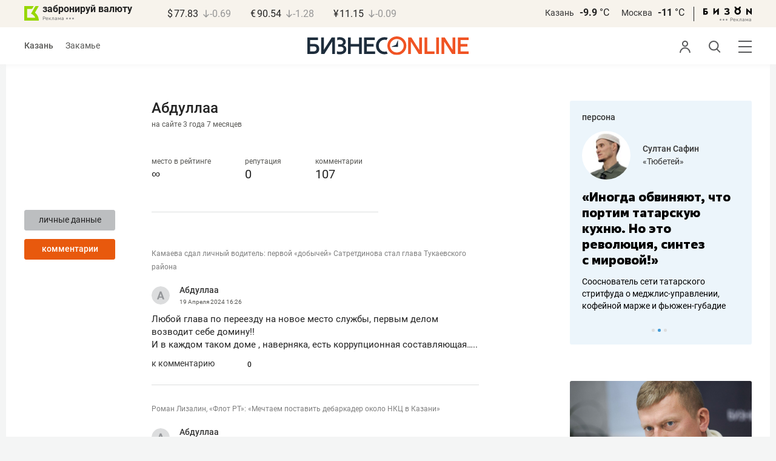

--- FILE ---
content_type: text/html; charset=UTF-8
request_url: https://www.business-gazeta.ru/user/105404/comments/2
body_size: 18751
content:
<!DOCTYPE html><html lang="ru"><head prefix="og: http://ogp.me/ns# fb: http://ogp.me/ns/fb# article: http://ogp.me/ns/article#"><meta http-equiv="Content-type" content="text/html; charset=utf-8"/><meta name="viewport" content="width=device-width"><link rel="manifest" href="/yandex-manifest.json"><title>Пользователь: Абдуллаа , Абдуллаа  &mdash; БИЗНЕС Online</title><meta name="description" content=""/><meta name="keywords" content=""/><meta property="og:site_name" content="БИЗНЕС Online"/><meta property="og:title" content="Пользователь: Абдуллаа , Абдуллаа  &mdash; БИЗНЕС Online"/><meta property="og:url" content="https://www.business-gazeta.ru/user/105404"/><meta property="og:locale" content="ru_RU"/><meta property="og:image" content=""/><meta property="og:image:width" content="1200"/><meta property="og:image:height" content="630"/><meta property="fb:pages" content="375587425929352"/><meta property="fb:app_id" content="264445863914267"/><meta name="twitter:card" content="summary_large_image"><meta name="twitter:site" content="@businessgazeta"><meta name="twitter:title" content="Пользователь: Абдуллаа , Абдуллаа  &mdash; БИЗНЕС Online"/><meta name="twitter:image" content=""/><meta property="vk:image" content=""/><link rel="publisher" href="https://plus.google.com/+Business-gazetaRu"><link rel="canonical" href="https://www.business-gazeta.ru/user/105404"/><link rel="icon" href="/favicon.svg" sizes="any" type="image/svg+xml"><link rel="mask-icon" href="/fav-mask.svg" color="#e8590d"><link rel="icon" href="/favicon.svg" sizes="any" type="image/svg+xml"><link rel="apple-touch-icon" sizes="180x180" href="/icon180x180.png"/><meta name="apple-itunes-app" content="app-id=920814306"/><meta name="google-play-app" content="app-id=ru.business.gazeta"/><meta name="yandex-verification" content="54d5d1d3e8847f3b"><link rel="preconnect" href="https://statix.business-gazeta.ru"><link rel="preload" href="https://statix.business-gazeta.ru/fonts/roboto-v20-latin_cyrillic-regular.woff2" as="font"><link rel="preload" href="https://statix.business-gazeta.ru/fonts/roboto-v20-latin-500.woff2" as="font"><link rel="preload" href="https://statix.business-gazeta.ru/fonts/roboto-v20-latin_cyrillic-700.woff2" as="font"><link rel="preload" href="https://statix.business-gazeta.ru/fonts/roboto-v20-latin-regular.woff2" as="font"><link rel="preload" href="https://statix.business-gazeta.ru/fonts/roboto-v20-latin_cyrillic-300.woff2" as="font"><link rel="stylesheet" href="https://statix.business-gazeta.ru/css/style.css?v=140120261611"><link rel="preload" href="https://statix.business-gazeta.ru/css/s.min.css?v=140120261611" as="style"><link rel="preload" href="https://statix.business-gazeta.ru/js/s.min.js?v=140120261611" as="script"><link rel="preload" href="https://statix.business-gazeta.ru/js/library/slick/slick.css" as="style" /><link rel="preload" href="https://statix.business-gazeta.ru/js/library/slick/slick-theme.css" as="style" /><script async src="https://www.googletagmanager.com/gtag/js?id=UA-8810077-1"></script><script>
        window.static_path = 'https://statix.business-gazeta.ru';
        window.city = 'Kazan';
        window.region = 100;

        window.__METRICS__ = {
            endpoint: 'https://xstat.gazeta.bo/metrics/collect',
            contentSelector: '.article__content', // 1) дочитываемость в рамках элемента
            engagedThresholdMs: 30000,            // 5) «прочитал» после >=30с вовлечённости
            heartbeatMs: 15000,
            content: {},
                    };

    </script><link rel="stylesheet" type="text/css" href="https://statix.business-gazeta.ru/js/library/slick/slick.css" /><link rel="stylesheet" type="text/css" href="https://statix.business-gazeta.ru/js/library/slick/slick-theme.css" /><link type="text/css" href="https://statix.business-gazeta.ru/css/s.min.css?v=140120261611" rel="stylesheet"><script>window.yaContextCb = window.yaContextCb || [];</script><script src="https://yandex.ru/ads/system/context.js" async></script></head><body>
    <header class="header header__sticky"><div class="header__top"><div class="header__wrap"><div class="header__currency"><div class="currency"><div class="currency__logo"><a class="currency__logo-link"
                 href="https://www.bankofkazan.ru/currency-exchange-ru/?utm_source=business-gazeta&utm_medium=cpc&utm_campaign=brendirovanie_kursa&erid=2SDnjezs328"
                 target="_blank"
                 rel="nofollow noopener noreferrer"
                 alt="Реклама. ООО КБЭР «Банк Казани»"
                 title="Реклама. ООО КБЭР «Банк Казани»"
              >
                  забронируй валюту
              </a><div class="currency__advertising-adv">
    Реклама</div><svg class="currency__advertising-dots" xmlns="http://www.w3.org/2000/svg" width="13" height="3" viewBox="0 0 13 3" fill="none"><circle cx="11.5" cy="1.5" r="1.5" fill="#969696"/><circle cx="6.5" cy="1.5" r="1.5" fill="#969696"/><circle cx="1.5" cy="1.5" r="1.5" fill="#969696"/></svg><div class="currency__advertising-popup"><div class="currency__advertising-popup_block"><div class="currency__advertising-popup_text">
            Реклама
            <div class="currency__advertising-popup_advertiser">
                Рекламодатель
            </div><div>
                ООО КБЭР «Банк Казани»
            </div></div><div class="currency__advertising-popup_closer"><svg xmlns="http://www.w3.org/2000/svg" width="12" height="12" viewBox="0 0 12 12" fill="none"><path d="M1 1.00024L10.9998 11" stroke="#969696" stroke-width="2" stroke-linecap="round" stroke-linejoin="round"/><path d="M1 10.9998L10.9998 0.999961" stroke="#969696" stroke-width="2" stroke-linecap="round" stroke-linejoin="round"/></svg></div></div></div></div><div class="currency__exchange"><ul class="exchange"><li class="exchange__item"><span class="exchange__currency">&#36;</span><span class="exchange__course">77.83</span><span class="exchange__dynamic"><svg xmlns="http://www.w3.org/2000/svg" width="10" height="13"
                                           viewBox="0 0 10 13" fill="none"><path d="M8.85529 8.07235L4.92765 12L1 8.07235M4.92765 1V11.89"
                                                  stroke="#969696" stroke-width="1.5" stroke-miterlimit="10"
                                                  stroke-linecap="round" stroke-linejoin="round" /></svg></span><span class="exchange__delta">-0.69</span></li><li class="exchange__item"><span class="exchange__currency">&#8364;</span><span class="exchange__course">90.54</span><span class="exchange__dynamic"><svg xmlns="http://www.w3.org/2000/svg" width="10" height="13"
                                           viewBox="0 0 10 13" fill="none"><path d="M8.85529 8.07235L4.92765 12L1 8.07235M4.92765 1V11.89"
                                                  stroke="#969696" stroke-width="1.5" stroke-miterlimit="10"
                                                  stroke-linecap="round" stroke-linejoin="round" /></svg></span><span class="exchange__delta">-1.28</span></li><li class="exchange__item"><span class="exchange__currency">&#165;</span><span class="exchange__course">11.15</span><span class="exchange__dynamic"><svg xmlns="http://www.w3.org/2000/svg" width="10" height="13"
                                           viewBox="0 0 10 13" fill="none"><path d="M8.85529 8.07235L4.92765 12L1 8.07235M4.92765 1V11.89"
                                                  stroke="#969696" stroke-width="1.5" stroke-miterlimit="10"
                                                  stroke-linecap="round" stroke-linejoin="round" /></svg></span><span class="exchange__delta">-0.09</span></li></ul></div></div></div><div class="header__weather"><div class="weather-block"><ul class="weather-block__list"><li class="weather-block__item"><a href="#" class="weather-block__city">Казань</a><span class="weather-block__temp">-9.9
                                    <span class="weather-block__degree">°С</span></span></li><li class="weather-block__item"><a href="#" class="weather-block__city">Москва</a><span class="weather-block__temp">-11
                                    <span class="weather-block__degree">°С</span></span></li></ul><div class="weather-block__line"></div><div class="weather-block__svg"><a href="https://bizon.gallery/?erid=2SDnjeY5YXr" target="_blank"><svg xmlns="http://www.w3.org/2000/svg" width="80" height="14" viewBox="0 0 80 14" fill="none"><path fill-rule="evenodd" clip-rule="evenodd" d="M35.8088 5.45693L34.803 3.50207C36.1891 2.80752 37.7206 2.45305 39.2709 2.46798C40.5704 2.47931 41.5204 2.76263 42.121 3.31792C42.3995 3.55884 42.6236 3.85619 42.7784 4.19029C42.9333 4.52438 43.0153 4.88757 43.0191 5.25578C43.0187 5.61919 42.9354 5.9777 42.7755 6.30403C42.6144 6.63896 42.3754 6.93041 42.0785 7.15397C41.7683 7.38184 41.4128 7.54031 41.0359 7.61861C41.4918 7.66857 41.931 7.81851 42.3222 8.05774C42.6911 8.28164 42.9972 8.59553 43.2118 8.97001C43.4282 9.36456 43.5265 9.81302 43.4951 10.2619C43.4945 10.7857 43.3452 11.2986 43.0645 11.7408C42.7373 12.2458 42.2708 12.6453 41.7216 12.8911C41.0155 13.2104 40.2498 13.3764 39.4749 13.3784C37.7781 13.3816 36.1079 12.9568 34.6189 12.1431L35.8995 10.4206C36.8329 10.9609 37.8798 11.2753 38.9564 11.3385C39.476 11.3791 39.9944 11.2456 40.4296 10.9589C40.5707 10.8622 40.6893 10.7362 40.7773 10.5895C40.8653 10.4428 40.9207 10.2789 40.9396 10.1089C41.0152 9.20044 40.2058 8.7462 38.5116 8.7462H37.792V6.64967H38.5513C39.9508 6.64967 40.5883 6.26626 40.4636 5.49942C40.356 4.90447 39.897 4.5815 39.0697 4.522C38.5843 4.51326 38.1003 4.57627 37.6333 4.70899C37.0056 4.9075 36.3953 5.15767 35.8088 5.45693Z" fill="black"/><path fill-rule="evenodd" clip-rule="evenodd" d="M23.0673 7.61534L17.1999 13.1513H16.6475V2.68853H19.1746V8.1763L25.0562 2.68286H25.6398V13.1513H23.0673V7.61534Z" fill="black"/><path fill-rule="evenodd" clip-rule="evenodd" d="M6.39154 4.76521H2.52999V6.71724H4.09387C4.94179 6.72803 5.77536 6.93764 6.52753 7.3292C7.34725 7.73528 7.71839 8.63716 7.64095 10.0348C7.61997 10.5885 7.4706 11.1297 7.20465 11.6157C6.92872 12.0952 6.51921 12.4841 6.02606 12.7348C5.42591 13.03 4.76235 13.173 4.09387 13.1513H0V2.68286H6.39154V4.76521ZM2.52999 11.0973H3.53291C4.59628 11.0973 5.12324 10.7195 5.1138 9.96401C5.10435 9.20851 4.58211 8.82509 3.54708 8.81376H2.52999V11.0973Z" fill="black"/><path fill-rule="evenodd" clip-rule="evenodd" d="M60.2183 3.96638C61.0252 4.66699 61.5989 5.59742 61.8624 6.63308C62.126 7.66874 62.0668 8.7602 61.6929 9.76131C61.3189 10.7624 60.648 11.6254 59.7701 12.2347C58.8921 12.8439 57.8489 13.1704 56.7803 13.1704C55.7116 13.1704 54.6684 12.8439 53.7905 12.2347C52.9125 11.6254 52.2416 10.7624 51.8677 9.76131C51.4937 8.7602 51.4346 7.66874 51.6981 6.63308C51.9616 5.59742 52.5353 4.66699 53.3423 3.96638C52.7735 3.47423 52.3178 2.86503 52.0063 2.18046C51.6949 1.49588 51.535 0.752099 51.5376 0H54.1072C54.1298 0.693876 54.4213 1.35178 54.9201 1.83463C55.419 2.31748 56.086 2.58744 56.7803 2.58744C57.4745 2.58744 58.1415 2.31748 58.6404 1.83463C59.1392 1.35178 59.4307 0.693876 59.4533 0H62.023C62.025 0.75201 61.8648 1.49561 61.5534 2.1801C61.2419 2.86459 60.7865 3.47387 60.2183 3.96638ZM58.6685 6.03741C58.2313 5.60164 57.6566 5.3309 57.0422 5.27129C56.4278 5.21168 55.8118 5.3669 55.299 5.7105C54.7861 6.0541 54.4083 6.56483 54.2298 7.15572C54.0512 7.74662 54.083 8.38114 54.3198 8.95121C54.5565 9.52128 54.9836 9.99166 55.5282 10.2822C56.0728 10.5728 56.7013 10.6656 57.3066 10.5449C57.912 10.4241 58.4567 10.0972 58.8482 9.61992C59.2396 9.14261 59.4534 8.54437 59.4533 7.9271C59.4539 7.57588 59.3848 7.22805 59.2501 6.90369C59.1154 6.57934 58.9177 6.2849 58.6685 6.03741Z" fill="black"/><path fill-rule="evenodd" clip-rule="evenodd" d="M73.5804 7.61558L79.4506 13.1515H80.0003V2.68877H77.4731V8.17654L71.5944 2.68311H71.0107V13.1515H73.5804V7.61558Z" fill="black"/></svg></a><div class="weather__advertising-adv">
    Реклама</div><svg class="weather__advertising-dots" xmlns="http://www.w3.org/2000/svg" width="13" height="3" viewBox="0 0 13 3" fill="none"><circle cx="11.5" cy="1.5" r="1.5" fill="#969696"/><circle cx="6.5" cy="1.5" r="1.5" fill="#969696"/><circle cx="1.5" cy="1.5" r="1.5" fill="#969696"/></svg><div class="weather__advertising-popup"><div class="weather__advertising-popup_block"><div class="weather__advertising-popup_text">
            Реклама
            <div class="weather__advertising-popup_advertiser">
                Рекламодатель
            </div><div>
                bizon.gallery
            </div></div><div class="weather__advertising-popup_closer"><svg xmlns="http://www.w3.org/2000/svg" width="12" height="12" viewBox="0 0 12 12" fill="none"><path d="M1 1.00024L10.9998 11" stroke="#969696" stroke-width="2" stroke-linecap="round" stroke-linejoin="round"/><path d="M1 10.9998L10.9998 0.999961" stroke="#969696" stroke-width="2" stroke-linecap="round" stroke-linejoin="round"/></svg></div></div></div></div></div></div></div></div><div class="header__bottom"><div class="header__wrap"><div class="header__cities"><ul class="cities"><li class="cities__item"><span class="cities__text">Казань</span></li><li class="cities__item"><a href="/chelny?url=/user/105404/comments/2"
                   class="cities__link">Закамье</a></li></ul></div><div class="header__brand"><a href="https://www.business-gazeta.ru" class="header__logo"><img src="https://statix.business-gazeta.ru/img/logo_bo_new.svg" alt="БИЗНЕС Online"
                 title="БИЗНЕС Online" /></a></div><div class="header__sidebar"><ul class="main-nav"><li class="main-nav__item main-nav__item_user "><span class="main-nav__inner" data-modal="#auth" data-toggle="modal"><img src="https://statix.business-gazeta.ru/img/icons/user.svg" alt=""></span></li><li class="main-nav__item main-nav__item_search"><span class="main-nav__inner"><span class="main-nav__search"><img src="https://statix.business-gazeta.ru/img/icons/search.svg" alt=""></span></span></li><li class="main-nav__item main-nav__item_menu"><div class="main-nav__collapse"></div></li></ul></div></div></div></header><!-- TODO: Add class "header-popup_opened" to "header-popup" --><div class="header-popup"><div class="container"><div class="header-menu"><div class="header-menu__left"><div class="cellar"><div class="cellar__wrap"><div class="cellar__col"><div class="cellar__hat"><a href="https://sport.business-gazeta.ru" class="cellar__title" target="_blank"><span
                                            class="icon-stopwatch"></span> Спорт</a></div><a class="cellar__subtitle">Рубрики</a><ul class="cellar__list"><li class="cellar__item"><a
                                            href="/category/6"
                                            class="cellar__link">Новости</a></li><li class="cellar__item"><a
                                            href="/category/13"
                                            class="cellar__link">Политика</a></li><li class="cellar__item"><a
                                            href="/category/12"
                                            class="cellar__link">Бизнес</a></li><li class="cellar__item"><a
                                            href="/category/19"
                                            class="cellar__link">Строительство</a></li><li class="cellar__item"><a
                                            href="/category/620"
                                            class="cellar__link">Криминал</a></li><li class="cellar__item"><a
                                            href="/category/621"
                                            class="cellar__link">Происшествие</a></li></ul></div><div class="cellar__col"><div class="cellar__hat"><a href="/category/534"
                                   class="cellar__title">Культура</a></div><div class="cellar__subtitle"></div><ul class="cellar__list"><li class="cellar__item"><a
                                            href="/category/472"
                                            class="cellar__link">Афиша</a></li><li class="cellar__item"><a href="/events"
                                                            class="cellar__link">Анонсы</a></li><li class="cellar__item"><a
                                            href="/category/1"
                                            class="cellar__link">Персона</a></li><li class="cellar__item"><a
                                            href="/conferences"
                                            class="cellar__link">Интернет-конференция</a></li><li class="cellar__item"><a
                                            href="/category/51"
                                            class="cellar__link">Пресс-релизы</a></li><li class="cellar__item"><a
                                            href="/persons?fullpage"
                                            class="cellar__link">Персоналии</a></li></ul></div><div class="cellar__col"><div class="cellar__hat"><a href="/category/694"
                                   class="cellar__title">Экспертное интервью</a></div><div class="cellar__subtitle"></div><ul class="cellar__list"><li class="cellar__item"><a
                                            href="/category/160"
                                            class="cellar__link">Рейтинги</a></li><li class="cellar__item"><a
                                            href="/category/2"
                                            class="cellar__link">Круглый стол</a></li><li class="cellar__item"><a href="/videos"
                                                            class="cellar__link">Видео</a></li><li class="cellar__item"><a href="/category/613"
                                                            class="cellar__link">Фотоистории</a></li><li class="cellar__item"><a
                                            href="/category/586"
                                            class="cellar__link">Тесты</a></li><li class="cellar__item"><a
                                            href="/category/628"
                                            class="cellar__link">Инсайдеры</a></li></ul></div></div><div class="cellar__wrap"><div class="hashtags"><a class="hashtags__title">Популярные хештеги</a><ul class="hashtag-list"><li class="hashtag-list__item"><a
                                            href="/category/847"
                                            class="hashtag-list__link">#сво</a></li><li class="hashtag-list__item"><a
                                            href="/category/787"
                                            class="hashtag-list__link">#утраты</a></li><li class="hashtag-list__item"><a
                                            href="/category/921"
                                            class="hashtag-list__link">#новая идеология России</a></li><li class="hashtag-list__item"><a
                                            href="/category/625"
                                            class="hashtag-list__link">#топ-10</a></li><li class="hashtag-list__item"><a
                                            href="/category/638"
                                            class="hashtag-list__link">#силовики</a></li><li class="hashtag-list__item"><a
                                            href="/category/923"
                                            class="hashtag-list__link">#адмиралтейка</a></li></ul></div></div><div class="cellar__wrap"><div class="cellar__col"><a href="/pages/office?slug=www?fullpage" class="cellar__subtitle flash">Редакция</a></div><div class="cellar__col"><a href="/pages/adv?slug=www?fullpage" class="cellar__subtitle flash">Реклама</a></div><div class="cellar__col"><a href="/career/?fullpage" class="cellar__subtitle flash">Карьера</a></div></div></div></div><div class="header-menu__right"><div class="sociality sociality_top"><div class="sociality__title">Социальные сети</div><ul class="social-net social-net_gray"><li class="social-net__item"><a rel="nofollow" href="https://vk.com/businessgazeta"
                                                        target="_blank" class="social-net__link"><span
                                        class="icon-vk"></span><span class="vk">вконтакте</span></a></li><li class="social-net__item"><a rel="nofollow" href="https://twitter.com/Businessgazeta"
                                                        target="_blank" class="social-net__link"><span
                                        class="icon-tw"></span><span class="tw"> twitter</span></a></li><li class="social-net__item"><a rel="nofollow" href="https://t.me/businessgazeta"
                                                        target="_blank" class="social-net__link"><span
                                        class="icon-tg"></span><span class="telegram">businessgazeta</span></a></li><li class="social-net__item"><a rel="nofollow" href="https://t.me/gazetabo"
                                                        target="_blank" class="social-net__link"><span
                                        class="icon-tg"></span><span class="telegram">gazetabo</span></a></li><li class="social-net__item"><a rel="nofollow" href="https://zen.yandex.ru/businessgazeta"
                                                        target="_blank" class="social-net__link"><span
                                        class="icon-zen"></span><span class="dz">дзен</span></a></li><li class="social-net__item"><a rel="nofollow"
                                                        href="https://www.youtube.com/user/MrBusinessonline"
                                                        target="_blank" class="social-net__link"><span
                                        class="icon-yt"></span><span class="yout">youtube</span></a></li></ul></div><br><br><br><br><br><br><br><br><div class="sociality sociality_top"><ul class="social-net social-net_gray"><li class="social-net__item"><a href="https://m.business-gazeta.ru" rel="nofollow"
                                                        class="social-net__link"><span class="mobile-version"></span><span>мобильная версия</span></a></li></ul></div></div></div></div></div><!-- TODO: Add class "search-popup_opened" to "search-popup" --><div class="search-popup"><div class="container"><div class="search-form"><form action="/search?fullpage" method="post" class="search-form__form" data-page="1"><input class="search-form__input" type="text" placeholder="Поиск" autofocus/><button class="search-form__button" type="submit"><!-- --></button></form></div><section class="search-result"><header class="search-result__header"><ul class="search-result__tabs"><li class="search-result__tab"><span class="search-result__tab-link search-result__tab-link_active"
                              data-period="1">за все время</span></li><li class="search-result__tab"><span class="search-result__tab-link"
                              data-period="2">сегодня</span></li><li class="search-result__tab"><span class="search-result__tab-link"
                              data-period="3">неделя</span></li><li class="search-result__tab"><span class="search-result__tab-link"
                              data-period="4">год</span></li></ul><div class="search-result__found hidden"><div class="search-result__found-result">найдено: <span></span></div><div class="search-result__filter"><a href="#" class="search-result__filter-link" data-sort="true">сначала новые</a></div></div></header><ul class="search-result__list"></ul><footer class="search-result__footer hidden"><a href="#" class="search-result__more">показать еще</a></footer></section></div></div>
    <div class="page">
        <div class="container">

            <a class="slot js-slot" data-site="1" data-slot="10" data-target=""></a>

            <div class="layout layout_article">

                <div class="layout__main">

                    <div class="profile-page">
                        <div class="profile-page__aside">

                            <div class="user-avatar">
                                <div class="user-avatar__image">
                                    <img src="" width="100%" alt=""
                                         class="user-avatar__img" title="Изменить изображение">
                                </div>
                                <div class="user-avatar__buttons">
                                    <a href="/user/105404"
                                       class="button button_gray">личные
                                        данные</a>
                                    <a href="/user/105404/comments"
                                       class="button">комментарии</a>
                                                                                                        </div>
                            </div>

                        </div>
                        <div class="profile-page__main">

                            <div class="user-name">
    <div class="user-name__name">Абдуллаа </div>
    <div class="user-name__onsite">на сайте 3 года  7 месяцев</div>
</div>

<div class="user-rating">
    <div class="user-rating__item">
        <!-- <div class="user-rating__icon"><span class="icon-crown"></span></div> -->
        <div class="user-rating__label" title="за последние три дня">место в рейтинге</div>
        <div class="user-rating__value">&infin;</div>
    </div>
    <div class="user-rating__item">
        <!-- <div class="user-rating__icon"><span class="icon-crown"></span></div> -->
        <div class="user-rating__label" title="за последние три дня">репутация</div>
        <div class="user-rating__value">0</div>
    </div>
    <div class="user-rating__item">
        <!-- <div class="user-rating__icon"><span class="icon-crown"></span></div> -->
        <div class="user-rating__label">комментарии</div>
        <div class="user-rating__value">107</div>
    </div>
</div>
                            <div class="user-info">
</div>

                            <section class="user-chosen">
                                <div class="user-chosen__list">
                                                                            <div class="comments">
    <ul class="comments-list comments__inner">
                     <li class="comments-list__item">
    <div class="comments-comment">
        <a href="/article/630425#comment11782872"
           class="comments-comment__article">Камаева сдал личный водитель: первой «добычей» Сатретдинова стал глава Тукаевского района</a><br><br>
        <div class="comments-comment__header">
            <div class="comments-comment__user">
                <div class="comments-comment__avatar">
                    <a href="#" target="_blank" class="comments-comment__image">
                        <img alt="" class="comments-comment__img"
                             src="https://statix.business-gazeta.ru/img/icons/anonimus.svg">
                    </a>
                </div>
                <div class="comments-comment__info">
                    <div class="comments-comment__author">
                        <a class="comments-comment__name" href="/user/105404" title="">
                                                        Абдуллаа 
                                                    </a>
                    </div>
                    <time class="comments-comment__date" datetime="2024-04-19 16:26:00">
                        19 Апреля
                        2024                        <span class="comments-comment__time">16:26</span>
                    </time>
                </div>
            </div>
        </div>
        <div class="comments-comment__content">
            <div class="comments-comment__message">
                Любой глава по переезду на новое место службы, первым делом возводит себе домину!!<br />
И в каждом таком доме , наверняка, есть коррупционная составляющая…..
            </div>
        </div>
        <div class="comments-comment__control">
            <a href="/article/630425#comment11782872" data-article-id="630425"
               data-comment-id="11782872">к комментарию</a>
                            <div class="comments-comment__rating">
                    <div class="voting"
                         data-rating="3"
                         data-comment-id="11782872"
                         data-article-id="630425">
                        <span class="voting__info">
                                    <span class="voting__info-count">
                                        0
                                    </span>
                                </span>
                    </div>
                </div>
                                </div>
    </div>
</li>
                     <li class="comments-list__item">
    <div class="comments-comment">
        <a href="/article/630296#comment11780825"
           class="comments-comment__article">Роман Лизалин, «Флот РТ»: «Мечтаем поставить дебаркадер около НКЦ в Казани»</a><br><br>
        <div class="comments-comment__header">
            <div class="comments-comment__user">
                <div class="comments-comment__avatar">
                    <a href="#" target="_blank" class="comments-comment__image">
                        <img alt="" class="comments-comment__img"
                             src="https://statix.business-gazeta.ru/img/icons/anonimus.svg">
                    </a>
                </div>
                <div class="comments-comment__info">
                    <div class="comments-comment__author">
                        <a class="comments-comment__name" href="/user/105404" title="">
                                                        Абдуллаа 
                                                    </a>
                    </div>
                    <time class="comments-comment__date" datetime="2024-04-18 10:19:51">
                        18 Апреля
                        2024                        <span class="comments-comment__time">10:19</span>
                    </time>
                </div>
            </div>
        </div>
        <div class="comments-comment__content">
            <div class="comments-comment__message">
                Речные пасажироперевозки всегда были убыточны, только прогулочные и туристические суда дают какую-то прибыль!…
            </div>
        </div>
        <div class="comments-comment__control">
            <a href="/article/630296#comment11780825" data-article-id="630296"
               data-comment-id="11780825">к комментарию</a>
                            <div class="comments-comment__rating">
                    <div class="voting"
                         data-rating="1"
                         data-comment-id="11780825"
                         data-article-id="630296">
                        <span class="voting__info">
                                    <span class="voting__info-count">
                                        0
                                    </span>
                                </span>
                    </div>
                </div>
                                </div>
    </div>
</li>
                     <li class="comments-list__item">
    <div class="comments-comment">
        <a href="/article/630008#comment11779211"
           class="comments-comment__article">«После «Крокуса» боялся выходить на работу»: как теракт аукнулся мигрантам в Татарстане?</a><br><br>
        <div class="comments-comment__header">
            <div class="comments-comment__user">
                <div class="comments-comment__avatar">
                    <a href="#" target="_blank" class="comments-comment__image">
                        <img alt="" class="comments-comment__img"
                             src="https://statix.business-gazeta.ru/img/icons/anonimus.svg">
                    </a>
                </div>
                <div class="comments-comment__info">
                    <div class="comments-comment__author">
                        <a class="comments-comment__name" href="/user/105404" title="">
                                                        Абдуллаа 
                                                    </a>
                    </div>
                    <time class="comments-comment__date" datetime="2024-04-16 22:22:17">
                        16 Апреля
                        2024                        <span class="comments-comment__time">22:22</span>
                    </time>
                </div>
            </div>
        </div>
        <div class="comments-comment__content">
            <div class="comments-comment__message">
                Работайте хорошо, и вам будут платить!!
            </div>
        </div>
        <div class="comments-comment__control">
            <a href="/article/630008#comment11779211" data-article-id="630008"
               data-comment-id="11779211">к комментарию</a>
                            <div class="comments-comment__rating">
                    <div class="voting"
                         data-rating="-1"
                         data-comment-id="11779211"
                         data-article-id="630008">
                        <span class="voting__info">
                                    <span class="voting__info-count">
                                        0
                                    </span>
                                </span>
                    </div>
                </div>
                                </div>
    </div>
</li>
                     <li class="comments-list__item">
    <div class="comments-comment">
        <a href="/article/630008#comment11778895"
           class="comments-comment__article">«После «Крокуса» боялся выходить на работу»: как теракт аукнулся мигрантам в Татарстане?</a><br><br>
        <div class="comments-comment__header">
            <div class="comments-comment__user">
                <div class="comments-comment__avatar">
                    <a href="#" target="_blank" class="comments-comment__image">
                        <img alt="" class="comments-comment__img"
                             src="https://statix.business-gazeta.ru/img/icons/anonimus.svg">
                    </a>
                </div>
                <div class="comments-comment__info">
                    <div class="comments-comment__author">
                        <a class="comments-comment__name" href="/user/105404" title="">
                                                        Абдуллаа 
                                                    </a>
                    </div>
                    <time class="comments-comment__date" datetime="2024-04-16 17:05:28">
                        16 Апреля
                        2024                        <span class="comments-comment__time">17:05</span>
                    </time>
                </div>
            </div>
        </div>
        <div class="comments-comment__content">
            <div class="comments-comment__message">
                Русский язык, один из самых сложных языков в мире, даже в некоторых деревня татарских многие с трудом понимают его…<br />
Соседи по даче узбеки, так моя бабуля целыми днями на с ними на татарском общается….
            </div>
        </div>
        <div class="comments-comment__control">
            <a href="/article/630008#comment11778895" data-article-id="630008"
               data-comment-id="11778895">к комментарию</a>
                            <div class="comments-comment__rating">
                    <div class="voting"
                         data-rating="1"
                         data-comment-id="11778895"
                         data-article-id="630008">
                        <span class="voting__info">
                                    <span class="voting__info-count">
                                        0
                                    </span>
                                </span>
                    </div>
                </div>
                                </div>
    </div>
</li>
                     <li class="comments-list__item">
    <div class="comments-comment">
        <a href="/article/630106#comment11778796"
           class="comments-comment__article">Роскомнадзор попросили заблокировать TikTok</a><br><br>
        <div class="comments-comment__header">
            <div class="comments-comment__user">
                <div class="comments-comment__avatar">
                    <a href="#" target="_blank" class="comments-comment__image">
                        <img alt="" class="comments-comment__img"
                             src="https://statix.business-gazeta.ru/img/icons/anonimus.svg">
                    </a>
                </div>
                <div class="comments-comment__info">
                    <div class="comments-comment__author">
                        <a class="comments-comment__name" href="/user/105404" title="">
                                                        Абдуллаа 
                                                    </a>
                    </div>
                    <time class="comments-comment__date" datetime="2024-04-16 16:14:15">
                        16 Апреля
                        2024                        <span class="comments-comment__time">16:14</span>
                    </time>
                </div>
            </div>
        </div>
        <div class="comments-comment__content">
            <div class="comments-comment__message">
                Мои дети и внуки будут недовольны, и как им это объяснить!?
            </div>
        </div>
        <div class="comments-comment__control">
            <a href="/article/630106#comment11778796" data-article-id="630106"
               data-comment-id="11778796">к комментарию</a>
                            <div class="comments-comment__rating">
                    <div class="voting"
                         data-rating="2"
                         data-comment-id="11778796"
                         data-article-id="630106">
                        <span class="voting__info">
                                    <span class="voting__info-count">
                                        0
                                    </span>
                                </span>
                    </div>
                </div>
                                </div>
    </div>
</li>
                     <li class="comments-list__item">
    <div class="comments-comment">
        <a href="/article/628050#comment11760296"
           class="comments-comment__article">«Рекламные бароны получают крепостное право без ограничений»: пойдет ли Госдума на поводу у лоббистов?</a><br><br>
        <div class="comments-comment__header">
            <div class="comments-comment__user">
                <div class="comments-comment__avatar">
                    <a href="#" target="_blank" class="comments-comment__image">
                        <img alt="" class="comments-comment__img"
                             src="https://statix.business-gazeta.ru/img/icons/anonimus.svg">
                    </a>
                </div>
                <div class="comments-comment__info">
                    <div class="comments-comment__author">
                        <a class="comments-comment__name" href="/user/105404" title="">
                                                        Абдуллаа 
                                                    </a>
                    </div>
                    <time class="comments-comment__date" datetime="2024-03-29 22:23:43">
                        29 Марта
                        2024                        <span class="comments-comment__time">22:23</span>
                    </time>
                </div>
            </div>
        </div>
        <div class="comments-comment__content">
            <div class="comments-comment__message">
                Сами же выбираем таких депутатов! Казань только получила больше ярда на торгах, а он предлагает без торгов отдавать!…
            </div>
        </div>
        <div class="comments-comment__control">
            <a href="/article/628050#comment11760296" data-article-id="628050"
               data-comment-id="11760296">к комментарию</a>
                            <div class="comments-comment__rating">
                    <div class="voting"
                         data-rating="0"
                         data-comment-id="11760296"
                         data-article-id="628050">
                        <span class="voting__info">
                                    <span class="voting__info-count">
                                        0
                                    </span>
                                </span>
                    </div>
                </div>
                                </div>
    </div>
</li>
                     <li class="comments-list__item">
    <div class="comments-comment">
        <a href="/article/626660#comment11754096"
           class="comments-comment__article">Казань в «цементной блокаде»: вагоны со «строительным хлебом» идут по два месяца</a><br><br>
        <div class="comments-comment__header">
            <div class="comments-comment__user">
                <div class="comments-comment__avatar">
                    <a href="#" target="_blank" class="comments-comment__image">
                        <img alt="" class="comments-comment__img"
                             src="https://statix.business-gazeta.ru/img/icons/anonimus.svg">
                    </a>
                </div>
                <div class="comments-comment__info">
                    <div class="comments-comment__author">
                        <a class="comments-comment__name" href="/user/105404" title="">
                                                        Абдуллаа 
                                                    </a>
                    </div>
                    <time class="comments-comment__date" datetime="2024-03-24 12:46:12">
                        24 Марта
                        2024                        <span class="comments-comment__time">12:46</span>
                    </time>
                </div>
            </div>
        </div>
        <div class="comments-comment__content">
            <div class="comments-comment__message">
                Взяточников!
            </div>
        </div>
        <div class="comments-comment__control">
            <a href="/article/626660#comment11754096" data-article-id="626660"
               data-comment-id="11754096">к комментарию</a>
                            <div class="comments-comment__rating">
                    <div class="voting"
                         data-rating="0"
                         data-comment-id="11754096"
                         data-article-id="626660">
                        <span class="voting__info">
                                    <span class="voting__info-count">
                                        0
                                    </span>
                                </span>
                    </div>
                </div>
                                </div>
    </div>
</li>
                     <li class="comments-list__item">
    <div class="comments-comment">
        <a href="/article/626660#comment11753919"
           class="comments-comment__article">Казань в «цементной блокаде»: вагоны со «строительным хлебом» идут по два месяца</a><br><br>
        <div class="comments-comment__header">
            <div class="comments-comment__user">
                <div class="comments-comment__avatar">
                    <a href="#" target="_blank" class="comments-comment__image">
                        <img alt="" class="comments-comment__img"
                             src="https://statix.business-gazeta.ru/img/icons/anonimus.svg">
                    </a>
                </div>
                <div class="comments-comment__info">
                    <div class="comments-comment__author">
                        <a class="comments-comment__name" href="/user/105404" title="">
                                                        Абдуллаа 
                                                    </a>
                    </div>
                    <time class="comments-comment__date" datetime="2024-03-24 10:37:07">
                        24 Марта
                        2024                        <span class="comments-comment__time">10:37</span>
                    </time>
                </div>
            </div>
        </div>
        <div class="comments-comment__content">
            <div class="comments-comment__message">
                Ничего и не наладится, пока железная дорога нормально работать не будет, откуда столько цементовозов взять? Один вагон , это 3 машины и то если без перегрузов возить , ближайший завод за Ульяновском, до Закамья оттуда почти 600 км через Казань…
            </div>
        </div>
        <div class="comments-comment__control">
            <a href="/article/626660#comment11753919" data-article-id="626660"
               data-comment-id="11753919">к комментарию</a>
                            <div class="comments-comment__rating">
                    <div class="voting"
                         data-rating="0"
                         data-comment-id="11753919"
                         data-article-id="626660">
                        <span class="voting__info">
                                    <span class="voting__info-count">
                                        0
                                    </span>
                                </span>
                    </div>
                </div>
                                </div>
    </div>
</li>
                     <li class="comments-list__item">
    <div class="comments-comment">
        <a href="/article/626660#comment11753910"
           class="comments-comment__article">Казань в «цементной блокаде»: вагоны со «строительным хлебом» идут по два месяца</a><br><br>
        <div class="comments-comment__header">
            <div class="comments-comment__user">
                <div class="comments-comment__avatar">
                    <a href="#" target="_blank" class="comments-comment__image">
                        <img alt="" class="comments-comment__img"
                             src="https://statix.business-gazeta.ru/img/icons/anonimus.svg">
                    </a>
                </div>
                <div class="comments-comment__info">
                    <div class="comments-comment__author">
                        <a class="comments-comment__name" href="/user/105404" title="">
                                                        Абдуллаа 
                                                    </a>
                    </div>
                    <time class="comments-comment__date" datetime="2024-03-24 10:29:51">
                        24 Марта
                        2024                        <span class="comments-comment__time">10:29</span>
                    </time>
                </div>
            </div>
        </div>
        <div class="comments-comment__content">
            <div class="comments-comment__message">
                Фурами в мешках может и 10 % подоражания, а цементовозами навальный цемент и без перегруза все 30-40 % !…
            </div>
        </div>
        <div class="comments-comment__control">
            <a href="/article/626660#comment11753910" data-article-id="626660"
               data-comment-id="11753910">к комментарию</a>
                            <div class="comments-comment__rating">
                    <div class="voting"
                         data-rating="0"
                         data-comment-id="11753910"
                         data-article-id="626660">
                        <span class="voting__info">
                                    <span class="voting__info-count">
                                        0
                                    </span>
                                </span>
                    </div>
                </div>
                                </div>
    </div>
</li>
                     <li class="comments-list__item">
    <div class="comments-comment">
        <a href="/article/626660#comment11747575"
           class="comments-comment__article">Казань в «цементной блокаде»: вагоны со «строительным хлебом» идут по два месяца</a><br><br>
        <div class="comments-comment__header">
            <div class="comments-comment__user">
                <div class="comments-comment__avatar">
                    <a href="#" target="_blank" class="comments-comment__image">
                        <img alt="" class="comments-comment__img"
                             src="https://statix.business-gazeta.ru/img/icons/anonimus.svg">
                    </a>
                </div>
                <div class="comments-comment__info">
                    <div class="comments-comment__author">
                        <a class="comments-comment__name" href="/user/105404" title="">
                                                        Абдуллаа 
                                                    </a>
                    </div>
                    <time class="comments-comment__date" datetime="2024-03-19 09:46:12">
                        19 Марта
                        2024                        <span class="comments-comment__time">09:46</span>
                    </time>
                </div>
            </div>
        </div>
        <div class="comments-comment__content">
            <div class="comments-comment__message">
                Сталина не оправдываю, но порядка и казнокрадства было намного меньше, потому что знали, украдешь или бардак разведешь- РАССТРЕЛЯЮТ!!…
            </div>
        </div>
        <div class="comments-comment__control">
            <a href="/article/626660#comment11747575" data-article-id="626660"
               data-comment-id="11747575">к комментарию</a>
                            <div class="comments-comment__rating">
                    <div class="voting"
                         data-rating="9"
                         data-comment-id="11747575"
                         data-article-id="626660">
                        <span class="voting__info">
                                    <span class="voting__info-count">
                                        0
                                    </span>
                                </span>
                    </div>
                </div>
                                </div>
    </div>
</li>
                     <li class="comments-list__item">
    <div class="comments-comment">
        <a href="/article/626389#comment11745671"
           class="comments-comment__article">«Гости это не «схавали»: Вахитовский суд поставил под сомнения фейсконтроль на Профсоюзной</a><br><br>
        <div class="comments-comment__header">
            <div class="comments-comment__user">
                <div class="comments-comment__avatar">
                    <a href="#" target="_blank" class="comments-comment__image">
                        <img alt="" class="comments-comment__img"
                             src="https://statix.business-gazeta.ru/img/icons/anonimus.svg">
                    </a>
                </div>
                <div class="comments-comment__info">
                    <div class="comments-comment__author">
                        <a class="comments-comment__name" href="/user/105404" title="">
                                                        Абдуллаа 
                                                    </a>
                    </div>
                    <time class="comments-comment__date" datetime="2024-03-17 05:54:33">
                        17 Марта
                        2024                        <span class="comments-comment__time">05:54</span>
                    </time>
                </div>
            </div>
        </div>
        <div class="comments-comment__content">
            <div class="comments-comment__message">
                Значит была причина не пускать, развернись и иди, так нет, решили попиарится, через суд. <br />
Фейс контроль однозначно нужен, почему другие гости должны терпеть тех, которые им неприятны!?
            </div>
        </div>
        <div class="comments-comment__control">
            <a href="/article/626389#comment11745671" data-article-id="626389"
               data-comment-id="11745671">к комментарию</a>
                            <div class="comments-comment__rating">
                    <div class="voting"
                         data-rating="0"
                         data-comment-id="11745671"
                         data-article-id="626389">
                        <span class="voting__info">
                                    <span class="voting__info-count">
                                        0
                                    </span>
                                </span>
                    </div>
                </div>
                                </div>
    </div>
</li>
                     <li class="comments-list__item">
    <div class="comments-comment">
        <a href="/article/625766#comment11740229"
           class="comments-comment__article">Алексей Цапелик, АСК: «Одна ошибка в сфере бетона может закончить твою деятельность»</a><br><br>
        <div class="comments-comment__header">
            <div class="comments-comment__user">
                <div class="comments-comment__avatar">
                    <a href="#" target="_blank" class="comments-comment__image">
                        <img alt="" class="comments-comment__img"
                             src="https://statix.business-gazeta.ru/img/icons/anonimus.svg">
                    </a>
                </div>
                <div class="comments-comment__info">
                    <div class="comments-comment__author">
                        <a class="comments-comment__name" href="/user/105404" title="">
                                                        Абдуллаа 
                                                    </a>
                    </div>
                    <time class="comments-comment__date" datetime="2024-03-11 22:32:59">
                        11 Марта
                        2024                        <span class="comments-comment__time">22:32</span>
                    </time>
                </div>
            </div>
        </div>
        <div class="comments-comment__content">
            <div class="comments-comment__message">
                Перед строительным сезоном надо  более полную статью о производстве бетона, как не доливают, как с марками  обманывают- строили уже себе дом и рассказывали знающие люди….<br />
И желательно инсайд (доступ к секретной, снаружи недоступной, информации)….
            </div>
        </div>
        <div class="comments-comment__control">
            <a href="/article/625766#comment11740229" data-article-id="625766"
               data-comment-id="11740229">к комментарию</a>
                            <div class="comments-comment__rating">
                    <div class="voting"
                         data-rating="2"
                         data-comment-id="11740229"
                         data-article-id="625766">
                        <span class="voting__info">
                                    <span class="voting__info-count">
                                        0
                                    </span>
                                </span>
                    </div>
                </div>
                                </div>
    </div>
</li>
                     <li class="comments-list__item">
    <div class="comments-comment">
        <a href="/article/625411#comment11735089"
           class="comments-comment__article">«У нее остался сын Володя…»: как Равиль Зиганшин насмерть сбил глухонемую женщину из деревни Вахитово</a><br><br>
        <div class="comments-comment__header">
            <div class="comments-comment__user">
                <div class="comments-comment__avatar">
                    <a href="#" target="_blank" class="comments-comment__image">
                        <img alt="" class="comments-comment__img"
                             src="https://statix.business-gazeta.ru/img/icons/anonimus.svg">
                    </a>
                </div>
                <div class="comments-comment__info">
                    <div class="comments-comment__author">
                        <a class="comments-comment__name" href="/user/105404" title="">
                                                        Абдуллаа 
                                                    </a>
                    </div>
                    <time class="comments-comment__date" datetime="2024-03-06 16:03:54">
                        6 Марта
                        2024                        <span class="comments-comment__time">16:03</span>
                    </time>
                </div>
            </div>
        </div>
        <div class="comments-comment__content">
            <div class="comments-comment__message">
                Регистраторы сейчас стоят недорого, и стоят практически у всех- а там уже по ситуации, показывать записи при происшествии или спрятать….
            </div>
        </div>
        <div class="comments-comment__control">
            <a href="/article/625411#comment11735089" data-article-id="625411"
               data-comment-id="11735089">к комментарию</a>
                            <div class="comments-comment__rating">
                    <div class="voting"
                         data-rating="2"
                         data-comment-id="11735089"
                         data-article-id="625411">
                        <span class="voting__info">
                                    <span class="voting__info-count">
                                        0
                                    </span>
                                </span>
                    </div>
                </div>
                                </div>
    </div>
</li>
                     <li class="comments-list__item">
    <div class="comments-comment">
        <a href="/article/623588#comment11717067"
           class="comments-comment__article">Российских садоводов предупредили об уголовной ответственности за выращивание ипомеи трехцветной</a><br><br>
        <div class="comments-comment__header">
            <div class="comments-comment__user">
                <div class="comments-comment__avatar">
                    <a href="#" target="_blank" class="comments-comment__image">
                        <img alt="" class="comments-comment__img"
                             src="https://statix.business-gazeta.ru/img/icons/anonimus.svg">
                    </a>
                </div>
                <div class="comments-comment__info">
                    <div class="comments-comment__author">
                        <a class="comments-comment__name" href="/user/105404" title="">
                                                        Абдуллаа 
                                                    </a>
                    </div>
                    <time class="comments-comment__date" datetime="2024-02-18 19:01:07">
                        18 Февраля
                        2024                        <span class="comments-comment__time">19:01</span>
                    </time>
                </div>
            </div>
        </div>
        <div class="comments-comment__content">
            <div class="comments-comment__message">
                Им нечем себя занять!?
            </div>
        </div>
        <div class="comments-comment__control">
            <a href="/article/623588#comment11717067" data-article-id="623588"
               data-comment-id="11717067">к комментарию</a>
                            <div class="comments-comment__rating">
                    <div class="voting"
                         data-rating="6"
                         data-comment-id="11717067"
                         data-article-id="623588">
                        <span class="voting__info">
                                    <span class="voting__info-count">
                                        0
                                    </span>
                                </span>
                    </div>
                </div>
                                </div>
    </div>
</li>
                     <li class="comments-list__item">
    <div class="comments-comment">
        <a href="/article/620023#comment11671710"
           class="comments-comment__article">Показания дал заключенный Кекс: за что задержан начальник казанской ИК-2?</a><br><br>
        <div class="comments-comment__header">
            <div class="comments-comment__user">
                <div class="comments-comment__avatar">
                    <a href="#" target="_blank" class="comments-comment__image">
                        <img alt="" class="comments-comment__img"
                             src="https://statix.business-gazeta.ru/img/icons/anonimus.svg">
                    </a>
                </div>
                <div class="comments-comment__info">
                    <div class="comments-comment__author">
                        <a class="comments-comment__name" href="/user/105404" title="">
                                                        Абдуллаа 
                                                    </a>
                    </div>
                    <time class="comments-comment__date" datetime="2024-01-16 15:37:26">
                        16 Января
                        2024                        <span class="comments-comment__time">15:37</span>
                    </time>
                </div>
            </div>
        </div>
        <div class="comments-comment__content">
            <div class="comments-comment__message">
                « Согласно статистических данных, которые регулярно публикует Верховный Суд России, в нашей стране ежегодно рассматривается от 100 до 130 тысяч ходатайств об условно-досрочном освобождении, из которых удовлетворяется примерно 40-50 тысяч»<br />

            </div>
        </div>
        <div class="comments-comment__control">
            <a href="/article/620023#comment11671710" data-article-id="620023"
               data-comment-id="11671710">к комментарию</a>
                            <div class="comments-comment__rating">
                    <div class="voting"
                         data-rating="3"
                         data-comment-id="11671710"
                         data-article-id="620023">
                        <span class="voting__info">
                                    <span class="voting__info-count">
                                        0
                                    </span>
                                </span>
                    </div>
                </div>
                                </div>
    </div>
</li>
            </ul>
</div>                                        <footer class="user-chosen__footer">
                                            <a href="/user/105404/comments/3"
                                               class="user-chosen__more js-pager__more"
                                               data-link="/ajax/user/105404/comments/3"
                                               data-target=".comments__inner">показать еще</a>
                                        </footer>
                                    
                                    
                                                                    </div>
                            </section>

                                                    </div>
                    </div>
                </div>
                <aside class="layout__right">

                    <div style="margin-top: -30px;"><div class="person-carousel">
    <div class="person-carousel__head">
        <a href="/category/1" class="person-carousel__head-link">персона</a>
    </div>
    <div class="person-carousel__slider js-person-slider">
                    <div class="person-carousel__slide">
                <div class="person-card">
                    <div class="person-card__persona">
                        <div class="person-card__image">
                            <img src="https://stcdn.business-online.ru/article/person/e0/1765428355_phpZHECsE.jpg" alt="Вячеслав Лавров, Div-one: «Маржинальность упала в 2 раза, целые этажи мебели стоят без покупателей»" loading="lazy" class="person-card__img">
                        </div>
                        <div class="person-card__who">
                            <div class="person-card__name"><a href="/article/689845" class="person-card__name-link">Вячеслав Лавров</a></div>
                            <a href="/article/689845" class="person-card__company"> Div-one</a>
                        </div>
                    </div>
                    <div class="person-card__title">
                        <a href="/article/689845" class="person-card__title-link"> «Маржинальность упала в 2 раза, целые этажи мебели стоят без покупателей»</a>
                    </div>
                    <div class="person-card__desc">
                        <a href="/article/689845" class="person-card__desc-link">Как продажи бескаркасных диванов и пуфиков приносят бывшему юристу 200 млн в год</a>
                    </div>
                </div>
            </div>
                    <div class="person-carousel__slide">
                <div class="person-card">
                    <div class="person-card__persona">
                        <div class="person-card__image">
                            <img src="https://stcdn.business-online.ru/article/person/db/1765169880_phpPVITx8.jpg" alt="Султан Сафин, «Тюбетей»: «Иногда обвиняют, что портим татарскую кухню. Но это революция, синтез с мировой!»" loading="lazy" class="person-card__img">
                        </div>
                        <div class="person-card__who">
                            <div class="person-card__name"><a href="/article/689572" class="person-card__name-link">Султан Сафин</a></div>
                            <a href="/article/689572" class="person-card__company"> «Тюбетей»</a>
                        </div>
                    </div>
                    <div class="person-card__title">
                        <a href="/article/689572" class="person-card__title-link"> «Иногда обвиняют, что портим татарскую кухню. Но это революция, синтез с мировой!»</a>
                    </div>
                    <div class="person-card__desc">
                        <a href="/article/689572" class="person-card__desc-link">Сооснователь сети татарского стритфуда о меджлис-управлении, кофейной марже и фьюжен-губадие</a>
                    </div>
                </div>
            </div>
                    <div class="person-carousel__slide">
                <div class="person-card">
                    <div class="person-card__persona">
                        <div class="person-card__image">
                            <img src="https://stcdn.business-online.ru/article/person/5d/1764823926_phpVbu69i.jpg" alt="Эдуард Маглов, ГИСГИС: «Первые собеседования проводил в пиццерии. Не было даже офиса»" loading="lazy" class="person-card__img">
                        </div>
                        <div class="person-card__who">
                            <div class="person-card__name"><a href="/article/689293" class="person-card__name-link">Эдуард Маглов</a></div>
                            <a href="/article/689293" class="person-card__company"> ГИСГИС</a>
                        </div>
                    </div>
                    <div class="person-card__title">
                        <a href="/article/689293" class="person-card__title-link"> «Первые собеседования проводил в пиццерии. Не было даже офиса»</a>
                    </div>
                    <div class="person-card__desc">
                        <a href="/article/689293" class="person-card__desc-link">Разработчик геоинформационной системы Татарстана и еще 12 регионов о «цифре» на стройке</a>
                    </div>
                </div>
            </div>
            </div>
</div>
</div>

<div class="unitindent" style="margin-top: 0;">
    <a class="slot js-slot" data-site="1" data-slot="37" data-target=""></a>
</div>

<div style="height: 1000px;">
    <div style="position: sticky; top: 100px;">

        <div class="recommend-carousel">
    <div class="recommend-carousel__slider js-person-slider">
                    <div class="recommend-carousel__slide">
                <div class="recommend-card">
                    <div class="recommend-card__image">
                        <img src="https://stcdn.business-online.ru/v2/26-01-14/78563/glavnaya-kopiya.png" alt="Павел Завалин-Ухорский: «В истории и культуре нет «всего лишь» дат»" loading="lazy" class="recommend-card__img">
                    </div>
                    <div class="recommend-card__head">
                        <a href="/article/692308" class="recommend-card__head-link">Рекомендуем</a>
                    </div>
                    <div class="recommend-card__title">
                        <a href="/article/692308" class="recommend-card__title-link">Павел Завалин-Ухорский: «В истории и культуре нет «всего лишь» дат»</a>
                    </div>
                </div>
            </div>
                    <div class="recommend-carousel__slide">
                <div class="recommend-card">
                    <div class="recommend-card__image">
                        <img src="https://stcdn.business-online.ru/v2/26-01-15/78315/kovalev4.jpg" alt="Руслан Ковалев, «Тэкоресурс»: «Честно, открыто, качественно»" loading="lazy" class="recommend-card__img">
                    </div>
                    <div class="recommend-card__head">
                        <a href="/article/692392" class="recommend-card__head-link">Рекомендуем</a>
                    </div>
                    <div class="recommend-card__title">
                        <a href="/article/692392" class="recommend-card__title-link">Руслан Ковалев, «Тэкоресурс»: «Честно, открыто, качественно»</a>
                    </div>
                </div>
            </div>
                    <div class="recommend-carousel__slide">
                <div class="recommend-card">
                    <div class="recommend-card__image">
                        <img src="https://stcdn.business-online.ru/article/8a/1768377655_pic5417967713830769049.jpg" alt="От замены к стандарту: как Татарстан обновляет коммунальную инфраструктуру по программе МКИ" loading="lazy" class="recommend-card__img">
                    </div>
                    <div class="recommend-card__head">
                        <a href="/article/692111" class="recommend-card__head-link">Рекомендуем</a>
                    </div>
                    <div class="recommend-card__title">
                        <a href="/article/692111" class="recommend-card__title-link">От замены к стандарту: как Татарстан обновляет коммунальную инфраструктуру по программе МКИ</a>
                    </div>
                </div>
            </div>
                    <div class="recommend-carousel__slide">
                <div class="recommend-card">
                    <div class="recommend-card__image">
                        <img src="https://stcdn.business-online.ru/article/15/1768457573_picVV2PicsartAiImageEnhancer.jpg" alt="Виктор Молокин, ДАНАФЛЕКС: «Ищем монорешения, которые заменят многослойную упаковку для чипсов, кофе, чая»" loading="lazy" class="recommend-card__img">
                    </div>
                    <div class="recommend-card__head">
                        <a href="/article/692344" class="recommend-card__head-link">Рекомендуем</a>
                    </div>
                    <div class="recommend-card__title">
                        <a href="/article/692344" class="recommend-card__title-link">Виктор Молокин, ДАНАФЛЕКС: «Ищем монорешения, которые заменят многослойную упаковку для чипсов, кофе, чая»</a>
                    </div>
                </div>
            </div>
                    <div class="recommend-carousel__slide">
                <div class="recommend-card">
                    <div class="recommend-card__image">
                        <img src="https://stcdn.business-online.ru/v2/25-12-30/78273/img-4666-resized.jpg" alt="Наиль Галеев, СМУ-88: «Это был год проверки на прочность – и бизнес-моделей, и управления, и нервов»" loading="lazy" class="recommend-card__img">
                    </div>
                    <div class="recommend-card__head">
                        <a href="/article/691498" class="recommend-card__head-link">Рекомендуем</a>
                    </div>
                    <div class="recommend-card__title">
                        <a href="/article/691498" class="recommend-card__title-link">Наиль Галеев, СМУ-88: «Это был год проверки на прочность – и бизнес-моделей, и управления, и нервов»</a>
                    </div>
                </div>
            </div>
                    <div class="recommend-carousel__slide">
                <div class="recommend-card">
                    <div class="recommend-card__image">
                        <img src="https://stcdn.business-online.ru/v2/25-12-30/78423/photo-2025-05-19-15-47-57.jpg" alt="Анастасия Маслеха, директор ГК ТОЧНО: «2026-й станет для отрасли и страны годом выхода из кризиса»" loading="lazy" class="recommend-card__img">
                    </div>
                    <div class="recommend-card__head">
                        <a href="/article/691466" class="recommend-card__head-link">Рекомендуем</a>
                    </div>
                    <div class="recommend-card__title">
                        <a href="/article/691466" class="recommend-card__title-link">Анастасия Маслеха, директор ГК ТОЧНО: «2026-й станет для отрасли и страны годом выхода из кризиса»</a>
                    </div>
                </div>
            </div>
                    <div class="recommend-carousel__slide">
                <div class="recommend-card">
                    <div class="recommend-card__image">
                        <img src="https://stcdn.business-online.ru/v2/26-01-12/73396/t2-118.jpg" alt="Константин Гагаринов: «Цель Т2 – качество, которому абонент не ищет альтернатив»" loading="lazy" class="recommend-card__img">
                    </div>
                    <div class="recommend-card__head">
                        <a href="/article/692143" class="recommend-card__head-link">Рекомендуем</a>
                    </div>
                    <div class="recommend-card__title">
                        <a href="/article/692143" class="recommend-card__title-link">Константин Гагаринов: «Цель Т2 – качество, которому абонент не ищет альтернатив»</a>
                    </div>
                </div>
            </div>
                    <div class="recommend-carousel__slide">
                <div class="recommend-card">
                    <div class="recommend-card__image">
                        <img src="https://stcdn.business-online.ru/article/2c/1767972213_picboelg9548.jpg" alt="Руслан Нурмухаметов, #Суварстроит: «2025 год показал, как важно быть гибким»" loading="lazy" class="recommend-card__img">
                    </div>
                    <div class="recommend-card__head">
                        <a href="/article/691974" class="recommend-card__head-link">Рекомендуем</a>
                    </div>
                    <div class="recommend-card__title">
                        <a href="/article/691974" class="recommend-card__title-link">Руслан Нурмухаметов, #Суварстроит: «2025 год показал, как важно быть гибким»</a>
                    </div>
                </div>
            </div>
                    <div class="recommend-carousel__slide">
                <div class="recommend-card">
                    <div class="recommend-card__image">
                        <img src="https://stcdn.business-online.ru/article/c5/1767076058_pictit1590rkopiya.jpg" alt="«Более 300 женщин запустили свое дело с нашей помощью, сохраняя курс на многодетность и жену ЗА мужем!»" loading="lazy" class="recommend-card__img">
                    </div>
                    <div class="recommend-card__head">
                        <a href="/article/691416" class="recommend-card__head-link">Рекомендуем</a>
                    </div>
                    <div class="recommend-card__title">
                        <a href="/article/691416" class="recommend-card__title-link">«Более 300 женщин запустили свое дело с нашей помощью, сохраняя курс на многодетность и жену ЗА мужем!»</a>
                    </div>
                </div>
            </div>
                    <div class="recommend-carousel__slide">
                <div class="recommend-card">
                    <div class="recommend-card__image">
                        <img src="https://stcdn.business-online.ru/v2/25-12-24/78095/tit-0003.jpg" alt="Рустам хазрат Хайруллин, «Гаиля»: «Наш девиз – быть полезной мечетью для общества»" loading="lazy" class="recommend-card__img">
                    </div>
                    <div class="recommend-card__head">
                        <a href="/article/690980" class="recommend-card__head-link">Рекомендуем</a>
                    </div>
                    <div class="recommend-card__title">
                        <a href="/article/690980" class="recommend-card__title-link">Рустам хазрат Хайруллин, «Гаиля»: «Наш девиз – быть полезной мечетью для общества»</a>
                    </div>
                </div>
            </div>
            </div>
</div>
        <div class="unitindent">
            <a class="slot js-slot" data-site="1" data-slot="28" data-target=""></a>
        </div>
    </div>
</div>

<div class="unitindent" style="height: 1500px;">
    <div style="position: sticky; top: 100px;">
        <a class="slot js-slot" data-site="1" data-slot="60" data-target=""></a>
    </div>
</div>

<div class="unitindent" style="height: 1000px;">
    <div style="position: sticky; top: 100px;">
        <a class="slot js-slot" data-site="1" data-slot="27" data-target=""></a>
    </div>
</div>

<div class="unitindent" style="height: 1500px;">
    <div style="position: sticky; top: 100px;">
        <a class="slot js-slot" data-site="1" data-slot="20" data-target=""></a>
    </div>
</div>

<div class="unitindent" style="position: sticky;top:100px;">
    <a class="slot js-slot" data-site="1" data-slot="45" data-target=""></a>
</div>


                </aside>
            </div>

        </div>
    </div>

<footer class="footer">
    <div class="container">

        <div class="cellar">
            <div class="cellar__left">
                <div class="cellar__wrap">
                    <div class="cellar__col">
                        <div class="cellar__hat">
                            <a href="https://sport.business-gazeta.ru" target="_blank" class="cellar__title"><span
                                        class="icon-stopwatch"></span> Спорт</a>
                        </div>
                        <ul class="cellar__list">
                            <li class="cellar__item"><a
                                        href="/category/472"
                                        class="cellar__link">Афиша</a></li>
                            <li class="cellar__item"><a
                                        href="/category/1"
                                        class="cellar__link">Персона</a></li>
                            <li class="cellar__item"><a href="/blogs"
                                                        class="cellar__link">Блоги</a></li>
                            <li class="cellar__item"><a
                                        href="/category/51"
                                        class="cellar__link">Пресс-релизы</a></li>
                                                    </ul>
                        <a href="/pages/office?slug=www?fullpage"
                           class="cellar__subtitle flash">Редакция</a>
                        <ul class="cellar__list">
                             <li class="cellar__item"><a href="/career/"
                                                         class="cellar__link">
                                     Карьера в БИЗНЕС Online
                                 </a></li>
                            <li class="cellar__item">
                                <a href="/pages/it?slug=www" class="cellar__link">Информация об IT деятельности компании</a>
                            </li>
                    </div>

                    <div class="cellar__col">
                        <div class="cellar__hat">
                            <a href="/category/534"
                               class="cellar__title">Культура</a>
                        </div>
                        <ul class="cellar__list">
                            <li class="cellar__item"><a href="/events"
                                                        class="cellar__link">Анонсы</a></li>

                            <li class="cellar__item"><a href="/videos"
                                                        class="cellar__link">Видео</a></li>
                            <li class="cellar__item"><a href="/photos"
                                                        class="cellar__link">Фото</a></li>
                            <li class="cellar__item"><a
                                        href="/category/613"
                                        class="cellar__link">Фотоистории</a></li>

                        </ul>
                        <a href="/pages/adv?slug=www?fullpage"
                           class="cellar__subtitle flash">Реклама</a>
                                                                                                                    </div>

                    <div class="cellar__col">
                        <div class="cellar__hat">
                            <a href="/category/694"
                               class="cellar__title">Экспертное интервью</a>
                        </div>
                        <ul class="cellar__list">
                            <li class="cellar__item"><a href="/conferences"
                                                        class="cellar__link">Интернет-конференция</a></li>
                            <li class="cellar__item"><a
                                        href="/congratulations"
                                        class="cellar__link">Не забудьте поздравить</a></li>
                            <li class="cellar__item"><a
                                        href="/category/160"
                                        class="cellar__link">Рейтинги</a></li>
                            <li class="cellar__item"><a
                                        href="/category/628"
                                        class="cellar__link">Инсайдеры</a></li>
                                                    </ul>
                        <a href="/category/582"
                           class="cellar__subtitle flash">Спецпроекты</a>

                        <ul class="cellar__list">
                            <li class="cellar__item"><a href="https://bizon.gallery" target="_blank"
                                                        class="cellar__link">Галерея «Бизон»</a></li>
                            <li class="cellar__item"><a
                                        href="/category/468"
                                        target="_blank"
                                        class="cellar__link">Топ-300</a></li>


                                                                                </ul>
                    </div>

                </div>
            </div>
            <div class="cellar__right">
                <div class="contacts-block">
                    <div class="contacts-block__title">Контакты</div>
                    <div class="contacts-block__text">Казань, Лобачевского 10, корп 2</div>
                    <div class="contacts-block__block">
                        <div class="contacts-block__text"><strong>редакция</strong></div>
                        <div class="contacts-block__text">8 (843) 202-12-10</div>
                        <div class="contacts-block__text"><a href="mailto:info@business-gazeta.ru"
                                                             class="contacts-block__link">info@business-gazeta.ru</a><br>
                        </div>
                    </div>
                    <div class="contacts-block__block">
                        <div class="contacts-block__text"><strong>реклама</strong></div>
                        <div class="contacts-block__text">8 (843) 203-48-47</div>
                        <div class="contacts-block__text">+7 929 721 59 86</div>
                    </div>
                    <div class="contacts-block__block">
                        <div class="contacts-block__text"><strong>отдел персонала</strong></div>
                                                <div class="contacts-block__text"><a href="mailto:staff@business-gazeta.ru"
                                                             class="contacts-block__link">staff@business-gazeta.ru</a>
                        </div>
                    </div>
                </div>
            </div>
        </div>

        <div class="sociality sociality_bottom">
            <div class="sociality__left">
                <div class="sociality__title">Социальные сети</div>
                <ul class="social-net social-net_black">
                    <li class="social-net__item"><a href="https://vk.com/businessgazeta" target="_blank" rel="nofollow"
                                                    class="social-net__link"><span class="icon-vk"></span> <span class="vk">вконтакте</span></a>
                    </li>
                                        <li class="social-net__item"><a href="https://twitter.com/Businessgazeta" target="_blank"
                                                    rel="nofollow"
                                                    class="social-net__link"><span class="icon-tw"></span><span class="tw"> twitter</span></a>
                    </li>
                    <li class="social-net__item"><a href="https://t.me/businessgazeta" target="_blank" rel="nofollow"
                                                    class="social-net__link"><span class="icon-tg"></span><span class="telegram">telegram</span></a>
                    </li>
                    <li class="social-net__item"><a href="https://zen.yandex.ru/businessgazeta" target="_blank"
                                                    rel="nofollow"
                                                    class="social-net__link"><span class="icon-zen"></span><span class="dz">дзен</span></a>
                    </li>
                    <li class="social-net__item"><a href="https://www.youtube.com/user/MrBusinessonline" target="_blank"
                                                    rel="nofollow"
                                                    class="social-net__link"><span class="icon-yt"></span> <span class="yout">youtube</span></a>
                    </li>
                    <li class="social-net__item"><a href="https://m.business-gazeta.ru" class="social-net__link"
                                                    rel="nofollow">мобильная версия</a></li>
                </ul>
                                                                                                                                                                                                                                                                                                            </div>
            <div class="sociality__right">
                <div class="sociality__title">Мобильное приложение</div>
                <div class="apps-icons">
                    <a href="https://play.google.com/store/apps/details?id=ru.business.gazeta" class="apps-icons__link"><img
                                loading="lazy"
                                src="https://statix.business-gazeta.ru/img/apps/google-play-badge.png"
                                height="30" alt=""></a>
                    <a href="https://itunes.apple.com/ru/app/biznes-online/id920814306?l=ru&ls=1&mt=8"
                       class="apps-icons__link"><img loading="lazy"
                                                     src="https://statix.business-gazeta.ru/img/apps/apple-store-badge.png"
                                                     height="30" alt=""></a>
                </div>
            </div>
        </div>

        <div class="footer-copyright">
            <div class="footer-copyright__about">
                Деловая электронная газета «Бизнес Online» (на связи)<br>
                Свидетельство о регистрации СМИ Эл №ФС 77-33484 от 15.10.08<br>
                Выдано федеральной службой по надзору<br>
                в сфере связи и массовых коммуникаций<br>
                Учредитель ООО «Бизнес Медия Холдинг»<br>
                Шеф-редактор А. В. Брусницын
            </div>
            <div class="footer-copyright__links">
                <a href="/article/350191" class="footer-copyright__link">Политика о
                    персональных данных</a><br><br>
                                <div class="footer-copyright__copy">
                    Любое использование материалов допускается<br> только при соблюдении <a
                            href="/article/110989"
                            class="footer-copyright__link">правил
                        перепечатки</a>
                </div>
            </div>
            <div class="footer-copyright__counters">
                <div class="footer-copyright__limit">18+</div><!-- Yandex.Metrika informer -->
                    <a href="https://metrika.yandex.ru/stat/?id=1242949&amp;from=informer"
                       target="_blank" rel="nofollow"><img
                                src="https://informer.yandex.ru/informer/1242949/3_0_FFFFFFFF_EFEFEFFF_0_pageviews"
                                style="width:88px; height:31px; border:0;" alt="Яндекс.Метрика"
                                title="Яндекс.Метрика: данные за сегодня (просмотры, визиты и уникальные посетители)"
                                class="ym-advanced-informer" data-cid="1242949" data-lang="ru"/></a>
                    <!-- /Yandex.Metrika informer -->
                
                <br>

                <!--LiveInternet counter--><a href="//www.liveinternet.ru/click"
                                              target="_blank"><img id="licntE91F" width="88" height="31"
                                                                   style="border:0"
                                                                   title="LiveInternet: показано число просмотров за 24 часа, посетителей за 24 часа и за сегодня"
                                                                   src="[data-uri]"
                                                                   alt=""/></a>
                <script>(function (d, s) {
                        d.getElementById("licntE91F").src =
                            "//counter.yadro.ru/hit?t14.3;r" + escape(d.referrer) +
                            ((typeof (s) == "undefined") ? "" : ";s" + s.width + "*" + s.height + "*" +
                                (s.colorDepth ? s.colorDepth : s.pixelDepth)) + ";u" + escape(d.URL) +
                            ";h" + escape(d.title.substring(0, 150)) + ";" + Math.random()
                    })
                    (document, screen)</script><!--/LiveInternet-->

                <!-- Rating Mail.ru counter -->
                <script type="text/javascript">
                    var _tmr = window._tmr || (window._tmr = []);
                    _tmr.push({id: "3085589", type: "pageView", start: (new Date()).getTime()});
                    (function (d, w, id) {
                        if (d.getElementById(id)) return;
                        var ts = d.createElement("script"); ts.type = "text/javascript"; ts.async = true; ts.id = id;
                        ts.src = "https://top-fwz1.mail.ru/js/code.js";
                        var f = function () {var s = d.getElementsByTagName("script")[0]; s.parentNode.insertBefore(ts, s);};
                        if (w.opera == "[object Opera]") { d.addEventListener("DOMContentLoaded", f, false); } else { f(); }
                    })(document, window, "topmailru-code");
                </script><noscript><div>
                        <img src="https://top-fwz1.mail.ru/counter?id=3085589;js=na" style="border:0;position:absolute;left:-9999px;" alt="Top.Mail.Ru" />
                    </div></noscript>
                <!-- //Rating Mail.ru counter -->

            </div>
        </div>

    </div>
</footer>
    <div class="modal" id="auth">
        <div class="modal__veil"></div>
        <div class="modal__wrap">
            <div class="modal__close"></div>
            <div class="modal__content">

                <div class="auth-form">
                    <ul class="auth-form__tabs">
                        <li class="auth-form__tab auth-form__tab_active js-tab__link" data-target=".js-auth-tab">войти
                        </li>
                        <li class="auth-form__tab js-tab__link" data-target=".js-registration-tab">регистрация</li>
                                            </ul>

                    <div class="social-login">
                        <div class="social-login__wrap">
                            <a href="/auth/vk?slug=www"
                               class="social-login__button social-login__button_vk">
                                <span class="icon-vk"></span>
                            </a>
                                                                                                                                                                                                </div>
                        <div class="social-login__error hidden">Ошибка авторизации.</div>
                    </div>

                    <div class="auth-form__form js-auth-tab js-tab">
                        <form action="/auth?slug=www" method="post" id="auth-form">
                            <div class="form">
                                <div class="form__row">
                                    <div class="form__cell form__cell_wide">
                                                                                <input type="text" class="input input_wide" name="email" value=""
                                               placeholder="Email">
                                    </div>
                                </div>
                                <div class="form__row">
                                    <div class="form__cell form__cell_wide">
                                        <input type="password" class="input input_wide" name="password" value=""
                                               placeholder="Пароль" autocomplete>
                                    </div>
                                </div>
                                <div class="form__row">
                                    <div class="form__cell form__cell_wide form__cell_buttons">
                                        <button class="button js-btn-login" disabled="disabled">Войти</button>
                                        <div class="form__recovery">
                                            <a href="#" class="form__recovery-link js-tab-link"
                                               data-target=".js-restore-tab">Забыли пароль?</a>
                                        </div>
                                    </div>
                                </div>
                            </div>
                        </form>
                    </div>

                    <div class="auth-form__form js-registration-tab js-tab hidden">
                        <form action="/create?slug=www" method="post" id="register-form">
                            <div class="form">
                                                                                                                                                                                                                                                                <div class="form__row">
                                    <div class="form__cell form__cell_wide">
                                                                                <input type="text" class="input input_wide" name="nickname" value=""
                                               placeholder="Никнейм">
                                    </div>
                                </div>
                                <div class="form__row">
                                    <div class="form__cell form__cell_wide">
                                                                                <input type="email" class="input input_wide" name="email" value=""
                                               placeholder="E-mail">
                                    </div>
                                </div>
                                <div class="form__row">
                                    <div class="form__cell form__cell_wide">
                                        <input type="password" class="input input_wide" name="password" value=""
                                               placeholder="Пароль">
                                    </div>
                                </div>
                                <div class="form__row">
                                    <div class="form__cell form__cell_wide">
                                        <input type="password" class="input input_wide" name="password_repeat" value=""
                                               placeholder="Повторите пароль">
                                    </div>
                                </div>
                                <div class="form__row">
                                    <div class="form__cell form__cell_wide">
                                        <div>
                                        <input type="checkbox" name="agreement1" value="1" required />
                                            Я подтверждаю, что ознакомлен(а) и согласен(на) с <a target="_blank" href="https://www.business-gazeta.ru/article/350191">Политикой обработки персональных данных</a> и <a target="_blank" href="https://www.business-gazeta.ru/article/333012">Пользовательским соглашением</a>
                                        </div>
                                        <div>
                                        <input type="checkbox" name="agreement2" value="1" required />
                                            Я даю <a href="/article/674645">согласие</a> на обработку персональных данных в целях и способами, изложенными в вышеуказанных документах.
                                        </div>

                                    </div>
                                </div>
                                <div class="form__row">
                                    <div class="form__cell form__cell_wide form__cell_buttons">
                                        <button class="button js-btn-login" disabled="disabled">Готово</button>
                                    </div>
                                </div>
                            </div>
                        </form>
                    </div>

                    <div class="auth-form__form js-restore-tab js-tab hidden">
                        <form action="/restore?slug=www" method="post" id="restore-form">
                            <div class="form">
                                <div class="form__row">
                                    <div class="form__cell form__cell_wide">
                                                                                <input type="text" class="input input_wide" name="email" value=""
                                               placeholder="Email">
                                    </div>
                                </div>
                                <div class="form__row">
                                    <div class="form__cell form__cell_wide form__cell_buttons">
                                        <button class="button js-btn-restore">сбросить пароль</button>
                                                                                                                                                            </div>
                                </div>
                            </div>
                        </form>
                    </div>
                </div>
            </div>
        </div>
    </div>
    
        
    <div class="modal" id="success_register">
    <div class="modal__veil"></div>
    <div class="modal__wrap">
        <div class="modal__close"></div>
        <div class="modal__content">
            <p class="title">Регистрация выполнена.</p>
            <p>Мы отправили вам email с ссылкой для подтверждения, проверьте почту.</p><br>
        </div>
    </div>
</div><div class="modal" id="modal-restore-send-success">
    <div class="modal__veil"></div>
    <div class="modal__wrap">
        <div class="modal__close"></div>
        <div class="modal__content">
            <p class="title">Восстановление пароля</p>
            <p>Мы отправили вам письмо со ссылкой для сброса пароля.</p><br>
        </div>
    </div>
</div><div class="modal" id="modal-restore-send-error">
    <div class="modal__veil"></div>
    <div class="modal__wrap">
        <div class="modal__close"></div>
        <div class="modal__content">
            <p class="title">Восстановление пароля</p>
            <p>Что-то пошло не так.</p>
            <p>Проверьте правильность email и повторите снова.</p>
        </div>
    </div>
</div><div class="popupAcceptNotify" id="popupAcceptNotify">
    <div class="title">
        Хотите быть в курсе важных новостей?
    </div>
    <div class="body">
        <div class="icon">
            <img src="/static/img/icons/logo_push.svg" alt="">
        </div>
        <div class="control">
            <button class="notnow">не сейчас</button>
            <button class="yesitis">да, конечно</button>
        </div>
    </div>
</div><div class="popupFlashMaterial" id="popupFlashMaterial">
    <div class="title">
        <div class="icon">
            <img src="/static/img/icons/flash_push.svg" alt="">
        </div>
        срочная новость
    </div>
    <div class="body">
        <div class="content" id="popupFlashMaterialContent">
            The New York Times: Россия начала эвакуировать своих дипломатов из Украины
        </div>
        <div class="control">
            <div class="icon">
                <img src="/static/img/icons/logo_push.svg" alt="">
            </div>
            <button class="close">закрыть</button>
        </div>
    </div>
</div><a class="slot js-slot" data-site="1" data-slot="108" data-target=""></a><div class="has-cookie js-has-cookie" style="display: none;">
    <div class="has-cookie__wrapper">
        <div class="has-cookie__text">Сайт использует cookie для обеспечения удобства пользователей, его улучшения,
            предоставления персонализированных рекомендаций.
            <a href="/article/333012">Подробнее</a></div>
        <button class="has-cookie__button reset-btn" id="js-has-cookie-button">принять</button>
    </div>
</div>
    <script src="https://statix.business-gazeta.ru/js/components/metrics.js?v=10102025" defer></script>
    <script type="text/javascript">
        (function (m, e, t, r, i, k, a) {
            m[i] = m[i] || function () {
                (m[i].a = m[i].a || []).push(arguments);
            };
            m[i].l = 1 * new Date();
            k = e.createElement(t), a = e.getElementsByTagName(t)[0], k.async = 1, k.src = r, a.parentNode.insertBefore(
                k,
                a
            );
        })
        (window, document, "script", "https://mc.yandex.ru/metrika/tag.js", "ym");
    </script>

    <script type="text/javascript">

        ym(45543117, "init", {
            clickmap: true,
            trackLinks: true,
            accurateTrackBounce: true,
            webvisor: true,
            params: {
                new_site: "Новый сайт"
            }
        });

        ym(1242949, "init", {
            clickmap: true,
            trackLinks: true,
            accurateTrackBounce: true,
            webvisor: true,
            trackHash: true
        });

        
    </script>

    <noscript>
        <div><img src="https://mc.yandex.ru/watch/45543117" style="position:absolute; left:-9999px;" alt=""/></div>
        <div><img src="https://mc.yandex.ru/watch/1242949" style="position:absolute; left:-9999px;" alt=""/></div>
            </noscript>

    <!-- Global site tag (gtag.js) - Google Analytics -->
    <script>
        window.dataLayer = window.dataLayer || [];

        function gtag() {
            dataLayer.push(arguments);
        }

        gtag("js", new Date());
                gtag("config", "UA-8810077-1");
    </script>

    <!-- Top.Mail.Ru counter -->
    <script type="text/javascript">
        var _tmr = window._tmr || (window._tmr = []);
        _tmr.push({id: "3535213", type: "pageView", start: (new Date()).getTime()});
        (function (d, w, id) {
            if (d.getElementById(id)) return;
            var ts = d.createElement("script");
            ts.type = "text/javascript";
            ts.async = true;
            ts.id = id;
            ts.src = "https://top-fwz1.mail.ru/js/code.js";
            var f = function () {
                var s = d.getElementsByTagName("script")[0];
                s.parentNode.insertBefore(ts, s);
            };
            if (w.opera == "[object Opera]") {
                d.addEventListener("DOMContentLoaded", f, false);
            } else {
                f();
            }
        })(document, window, "tmr-code");
    </script>
    <noscript>
        <div><img src="https://top-fwz1.mail.ru/counter?id=3535213;js=na" style="position:absolute;left:-9999px;"
                  alt="Top.Mail.Ru"/></div>
    </noscript>
    <!-- /Top.Mail.Ru counter -->


<script>
const VENDO_BASE_API_URL = "https://vendo.gazeta.bo/api";
const VENDO_SITE_ID = "1";
</script>
            <script src="https://www.gstatic.com/firebasejs/8.6.2/firebase-app.js"></script>
    <script src="https://www.gstatic.com/firebasejs/8.6.2/firebase-messaging.js"></script>
    <script src="https://www.gstatic.com/firebasejs/8.6.2/firebase-analytics.js"></script>
    

    <script src="https://statix.business-gazeta.ru/js/s.min.js?v=140120261611"></script>
    <script src="https://statix.business-gazeta.ru/js/index.js?v=140120261611" type="module"></script>

            
</body>
</html>
